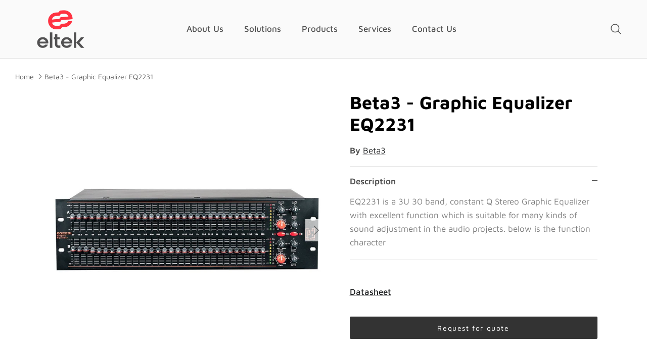

--- FILE ---
content_type: image/svg+xml
request_url: https://cdn.shopify.com/s/files/1/0708/6197/9946/files/Group_15860.svg?v=1683620847
body_size: -491
content:
<svg id="Group_15860" data-name="Group 15860" xmlns="http://www.w3.org/2000/svg" width="30" height="30" viewBox="0 0 30 30">
  <path id="Path_60303" data-name="Path 60303" d="M0,0H30V30H0Z" fill="none"/>
  <path id="Path_60304" data-name="Path 60304" d="M19.536,27V17.712h3.111l.465-3.611H19.536V11.8c0-1.045.291-1.759,1.789-1.759h1.912V6.809a25.587,25.587,0,0,0-2.787-.143c-2.756,0-4.643,1.683-4.643,4.773V14.1H12.691v3.611h3.117V27H4.333A1.333,1.333,0,0,1,3,25.667V4.333A1.333,1.333,0,0,1,4.333,3H25.667A1.333,1.333,0,0,1,27,4.333V25.667A1.333,1.333,0,0,1,25.667,27Z" fill="#515151"/>
</svg>


--- FILE ---
content_type: image/svg+xml
request_url: https://cdn.shopify.com/s/files/1/0708/6197/9946/files/whatsapp_icon_1.svg?v=1684333847
body_size: -188
content:
<svg xmlns="http://www.w3.org/2000/svg" width="30" height="30" viewBox="0 0 30 30">
  <g id="Group_15871" data-name="Group 15871" transform="translate(-5323.229 -3146)">
    <path id="Path_60305" data-name="Path 60305" d="M0,0H30V30H0Z" transform="translate(5323.229 3146)" fill="none"/>
    <path id="_73c0482f37cd99b2b06cd7d3eba8c43e" data-name="73c0482f37cd99b2b06cd7d3eba8c43e" d="M18.857,15.859c-.231-.115-1.732-.808-1.963-.924a.544.544,0,0,0-.693.115c-.231.231-.693.924-.924,1.155-.115.231-.346.231-.577.115a9.439,9.439,0,0,1-2.309-1.385,13.29,13.29,0,0,1-1.616-1.963.508.508,0,0,1,.115-.577c.115-.115.231-.346.462-.462a.875.875,0,0,0,.231-.462.351.351,0,0,0,0-.462,20.524,20.524,0,0,1-.924-2.078c-.115-.808-.346-.808-.577-.808H9.5a1.317,1.317,0,0,0-.693.346,3.323,3.323,0,0,0-1.039,2.425,6.048,6.048,0,0,0,1.155,3,12.31,12.31,0,0,0,4.849,4.272,9.049,9.049,0,0,0,1.616.577,3.3,3.3,0,0,0,1.847.115A2.991,2.991,0,0,0,19.2,17.475a1.931,1.931,0,0,0,.115-1.385l-.462-.231M21.743,5.352A11.509,11.509,0,0,0,3.616,19.207L2,25.1l6.119-1.616A11.408,11.408,0,0,0,24.976,13.434a11.245,11.245,0,0,0-3.233-8.082M18.626,21.516a9.69,9.69,0,0,1-5.08,1.5A10.125,10.125,0,0,1,8.7,21.747l-.346-.231-3.579.924.924-3.464-.231-.346A9.7,9.7,0,0,1,8.581,5.352a9.392,9.392,0,0,1,13.047,3,9.527,9.527,0,0,1-3,13.162" transform="translate(5324.738 3147.465)" fill="#515151"/>
  </g>
</svg>
